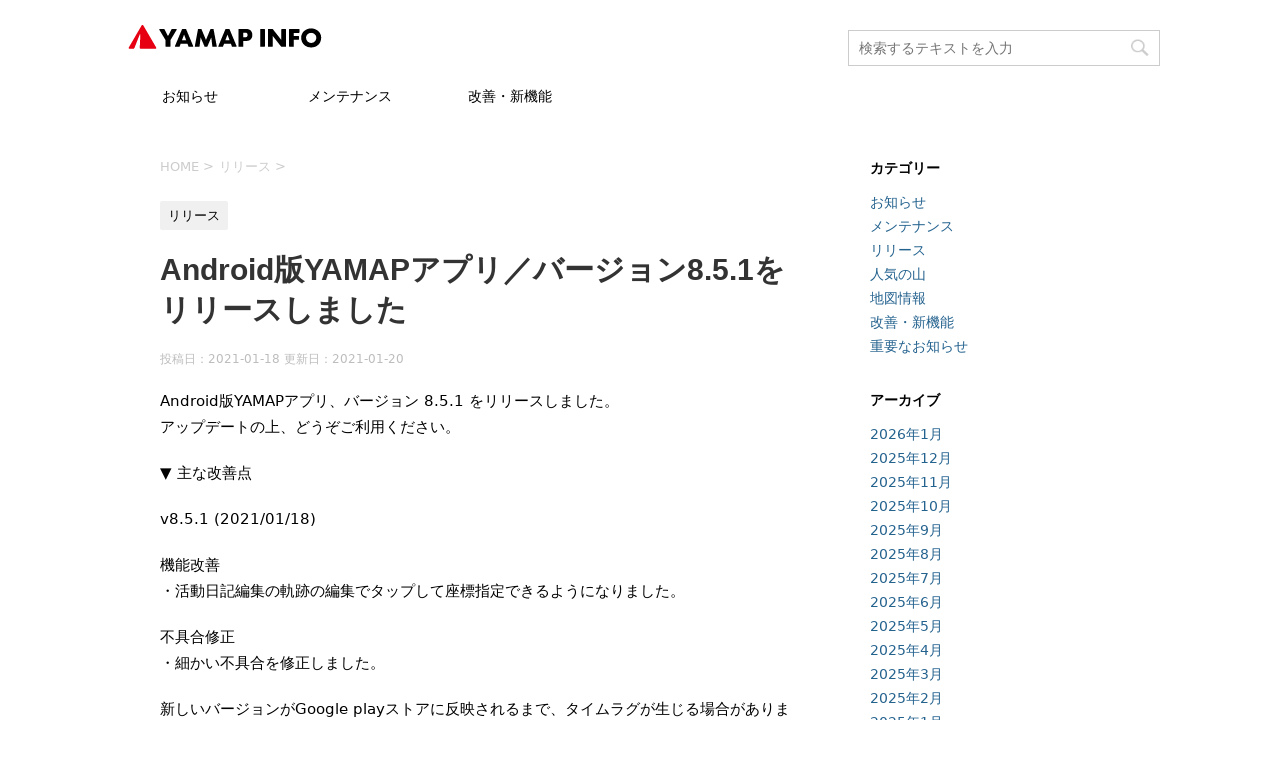

--- FILE ---
content_type: text/html; charset=UTF-8
request_url: https://info.yamap.com/archives/2630
body_size: 9255
content:
<!DOCTYPE html>
<!--[if lt IE 7]>
<html class="ie6" lang="ja"
	prefix="og: https://ogp.me/ns#" > <![endif]-->
<!--[if IE 7]>
<html class="i7" lang="ja"
	prefix="og: https://ogp.me/ns#" > <![endif]-->
<!--[if IE 8]>
<html class="ie" lang="ja"
	prefix="og: https://ogp.me/ns#" > <![endif]-->
<!--[if gt IE 8]><!-->
<html lang="ja"
	prefix="og: https://ogp.me/ns#" >
	<!--<![endif]-->
	<head prefix="og: http://ogp.me/ns# fb: http://ogp.me/ns/fb# article: http://ogp.me/ns/article#">
		<!-- Google Tag Manager -->
		<script>(function(w,d,s,l,i){w[l]=w[l]||[];w[l].push({'gtm.start':
		new Date().getTime(),event:'gtm.js'});var f=d.getElementsByTagName(s)[0],
		j=d.createElement(s),dl=l!='dataLayer'?'&l='+l:'';j.async=true;j.src=
		'https://www.googletagmanager.com/gtm.js?id='+i+dl;f.parentNode.insertBefore(j,f);
		})(window,document,'script','dataLayer','GTM-PM7D3MTC');</script>
		<!-- End Google Tag Manager -->

		<meta charset="UTF-8" >
		<meta name="viewport" content="width=device-width,initial-scale=1.0,user-scalable=yes">
		<meta name="format-detection" content="telephone=no" >

		
		<link rel="alternate" type="application/rss+xml" title="YAMAP INFO blog RSS Feed" href="https://info.yamap.com/feed" />
		<link rel="pingback" href="https://info.yamap.com/xmlrpc.php" >
		<!--[if lt IE 9]>
		<script src="https://info.yamap.com/wp-content/themes/stinger8/js/html5shiv.js"></script>
		<![endif]-->
				<title>Android版YAMAPアプリ／バージョン8.5.1をリリースしました | YAMAP INFO blog</title>
<meta name='robots' content='max-image-preview:large' />

<!-- All In One SEO Pack 3.7.1[1412,1479] -->
<script type="application/ld+json" class="aioseop-schema">{"@context":"https://schema.org","@graph":[{"@type":"Organization","@id":"https://info.yamap.com/#organization","url":"https://info.yamap.com/","name":"YAMAP INFO blog","sameAs":[]},{"@type":"WebSite","@id":"https://info.yamap.com/#website","url":"https://info.yamap.com/","name":"YAMAP INFO blog","publisher":{"@id":"https://info.yamap.com/#organization"}},{"@type":"WebPage","@id":"https://info.yamap.com/archives/2630#webpage","url":"https://info.yamap.com/archives/2630","inLanguage":"ja","name":"Android版YAMAPアプリ／バージョン8.5.1をリリースしました","isPartOf":{"@id":"https://info.yamap.com/#website"},"breadcrumb":{"@id":"https://info.yamap.com/archives/2630#breadcrumblist"},"datePublished":"2021-01-17T23:46:29+09:00","dateModified":"2021-01-20T03:56:01+09:00"},{"@type":"Article","@id":"https://info.yamap.com/archives/2630#article","isPartOf":{"@id":"https://info.yamap.com/archives/2630#webpage"},"author":{"@id":"https://info.yamap.com/archives/author/yamap#author"},"headline":"Android版YAMAPアプリ／バージョン8.5.1をリリースしました","datePublished":"2021-01-17T23:46:29+09:00","dateModified":"2021-01-20T03:56:01+09:00","commentCount":0,"mainEntityOfPage":{"@id":"https://info.yamap.com/archives/2630#webpage"},"publisher":{"@id":"https://info.yamap.com/#organization"},"articleSection":"リリース"},{"@type":"Person","@id":"https://info.yamap.com/archives/author/yamap#author","name":"YAMAP","sameAs":[],"image":{"@type":"ImageObject","@id":"https://info.yamap.com/#personlogo","url":"https://secure.gravatar.com/avatar/d51d2bfbfa37998c947f357e5ff91952?s=96&d=mm&r=g","width":96,"height":96,"caption":"YAMAP"}},{"@type":"BreadcrumbList","@id":"https://info.yamap.com/archives/2630#breadcrumblist","itemListElement":[{"@type":"ListItem","position":1,"item":{"@type":"WebPage","@id":"https://info.yamap.com/","url":"https://info.yamap.com/","name":"YAMAP INFO blog"}},{"@type":"ListItem","position":2,"item":{"@type":"WebPage","@id":"https://info.yamap.com/archives/2630","url":"https://info.yamap.com/archives/2630","name":"Android版YAMAPアプリ／バージョン8.5.1をリリースしました"}}]}]}</script>
<link rel="canonical" href="https://info.yamap.com/archives/2630" />
<meta property="og:type" content="article" />
<meta property="og:title" content="Android版YAMAPアプリ／バージョン8.5.1をリリースしました | YAMAP INFO blog" />
<meta property="og:description" content="Android版YAMAPアプリ、バージョン 8.5.1 をリリースしました。 アップデートの上、どうぞご利用ください。 ▼ 主な改善点 v8.5.1 (2021/01/18) 機能改善 ・活動日記編集の軌跡の編集でタップして座標指定できるようになりました。 不具合修正 ・細かい不具合を修正しました。 新しいバージョンがGoogle playストアに反映されるまで、タイムラグが生じる場合があります" />
<meta property="og:url" content="https://info.yamap.com/archives/2630" />
<meta property="og:site_name" content="YAMAP INFO blog" />
<meta property="og:image" content="https://s3-ap-northeast-1.amazonaws.com/wp-offlod-yamap-infoblog-production/wp-content/uploads/2020/07/20100641/OGP_YAMAP-INFO.png" />
<meta property="article:published_time" content="2021-01-17T23:46:29Z" />
<meta property="article:modified_time" content="2021-01-20T03:56:01Z" />
<meta property="og:image:secure_url" content="https://s3-ap-northeast-1.amazonaws.com/wp-offlod-yamap-infoblog-production/wp-content/uploads/2020/07/20100641/OGP_YAMAP-INFO.png" />
<meta name="twitter:card" content="summary_large_image" />
<meta name="twitter:title" content="Android版YAMAPアプリ／バージョン8.5.1をリリースしました | YAMAP INFO blog" />
<meta name="twitter:description" content="Android版YAMAPアプリ、バージョン 8.5.1 をリリースしました。 アップデートの上、どうぞご利用ください。 ▼ 主な改善点 v8.5.1 (2021/01/18) 機能改善 ・活動日記編集の軌跡の編集でタップして座標指定できるようになりました。 不具合修正 ・細かい不具合を修正しました。 新しいバージョンがGoogle playストアに反映されるまで、タイムラグが生じる場合があります" />
<meta name="twitter:image" content="https://s3-ap-northeast-1.amazonaws.com/wp-offlod-yamap-infoblog-production/wp-content/uploads/2020/07/20100641/OGP_YAMAP-INFO.png" />
<!-- All In One SEO Pack -->
<link rel='dns-prefetch' href='//ajax.googleapis.com' />
<link rel='dns-prefetch' href='//s.w.org' />
<script type="text/javascript">
window._wpemojiSettings = {"baseUrl":"https:\/\/s.w.org\/images\/core\/emoji\/13.1.0\/72x72\/","ext":".png","svgUrl":"https:\/\/s.w.org\/images\/core\/emoji\/13.1.0\/svg\/","svgExt":".svg","source":{"concatemoji":"https:\/\/info.yamap.com\/wp-includes\/js\/wp-emoji-release.min.js?ver=5.9.12"}};
/*! This file is auto-generated */
!function(e,a,t){var n,r,o,i=a.createElement("canvas"),p=i.getContext&&i.getContext("2d");function s(e,t){var a=String.fromCharCode;p.clearRect(0,0,i.width,i.height),p.fillText(a.apply(this,e),0,0);e=i.toDataURL();return p.clearRect(0,0,i.width,i.height),p.fillText(a.apply(this,t),0,0),e===i.toDataURL()}function c(e){var t=a.createElement("script");t.src=e,t.defer=t.type="text/javascript",a.getElementsByTagName("head")[0].appendChild(t)}for(o=Array("flag","emoji"),t.supports={everything:!0,everythingExceptFlag:!0},r=0;r<o.length;r++)t.supports[o[r]]=function(e){if(!p||!p.fillText)return!1;switch(p.textBaseline="top",p.font="600 32px Arial",e){case"flag":return s([127987,65039,8205,9895,65039],[127987,65039,8203,9895,65039])?!1:!s([55356,56826,55356,56819],[55356,56826,8203,55356,56819])&&!s([55356,57332,56128,56423,56128,56418,56128,56421,56128,56430,56128,56423,56128,56447],[55356,57332,8203,56128,56423,8203,56128,56418,8203,56128,56421,8203,56128,56430,8203,56128,56423,8203,56128,56447]);case"emoji":return!s([10084,65039,8205,55357,56613],[10084,65039,8203,55357,56613])}return!1}(o[r]),t.supports.everything=t.supports.everything&&t.supports[o[r]],"flag"!==o[r]&&(t.supports.everythingExceptFlag=t.supports.everythingExceptFlag&&t.supports[o[r]]);t.supports.everythingExceptFlag=t.supports.everythingExceptFlag&&!t.supports.flag,t.DOMReady=!1,t.readyCallback=function(){t.DOMReady=!0},t.supports.everything||(n=function(){t.readyCallback()},a.addEventListener?(a.addEventListener("DOMContentLoaded",n,!1),e.addEventListener("load",n,!1)):(e.attachEvent("onload",n),a.attachEvent("onreadystatechange",function(){"complete"===a.readyState&&t.readyCallback()})),(n=t.source||{}).concatemoji?c(n.concatemoji):n.wpemoji&&n.twemoji&&(c(n.twemoji),c(n.wpemoji)))}(window,document,window._wpemojiSettings);
</script>
<style type="text/css">
img.wp-smiley,
img.emoji {
	display: inline !important;
	border: none !important;
	box-shadow: none !important;
	height: 1em !important;
	width: 1em !important;
	margin: 0 0.07em !important;
	vertical-align: -0.1em !important;
	background: none !important;
	padding: 0 !important;
}
</style>
	<link rel='stylesheet' id='wp-block-library-css'  href='https://info.yamap.com/wp-includes/css/dist/block-library/style.min.css?ver=5.9.12' type='text/css' media='all' />
<style id='global-styles-inline-css' type='text/css'>
body{--wp--preset--color--black: #000000;--wp--preset--color--cyan-bluish-gray: #abb8c3;--wp--preset--color--white: #ffffff;--wp--preset--color--pale-pink: #f78da7;--wp--preset--color--vivid-red: #cf2e2e;--wp--preset--color--luminous-vivid-orange: #ff6900;--wp--preset--color--luminous-vivid-amber: #fcb900;--wp--preset--color--light-green-cyan: #7bdcb5;--wp--preset--color--vivid-green-cyan: #00d084;--wp--preset--color--pale-cyan-blue: #8ed1fc;--wp--preset--color--vivid-cyan-blue: #0693e3;--wp--preset--color--vivid-purple: #9b51e0;--wp--preset--gradient--vivid-cyan-blue-to-vivid-purple: linear-gradient(135deg,rgba(6,147,227,1) 0%,rgb(155,81,224) 100%);--wp--preset--gradient--light-green-cyan-to-vivid-green-cyan: linear-gradient(135deg,rgb(122,220,180) 0%,rgb(0,208,130) 100%);--wp--preset--gradient--luminous-vivid-amber-to-luminous-vivid-orange: linear-gradient(135deg,rgba(252,185,0,1) 0%,rgba(255,105,0,1) 100%);--wp--preset--gradient--luminous-vivid-orange-to-vivid-red: linear-gradient(135deg,rgba(255,105,0,1) 0%,rgb(207,46,46) 100%);--wp--preset--gradient--very-light-gray-to-cyan-bluish-gray: linear-gradient(135deg,rgb(238,238,238) 0%,rgb(169,184,195) 100%);--wp--preset--gradient--cool-to-warm-spectrum: linear-gradient(135deg,rgb(74,234,220) 0%,rgb(151,120,209) 20%,rgb(207,42,186) 40%,rgb(238,44,130) 60%,rgb(251,105,98) 80%,rgb(254,248,76) 100%);--wp--preset--gradient--blush-light-purple: linear-gradient(135deg,rgb(255,206,236) 0%,rgb(152,150,240) 100%);--wp--preset--gradient--blush-bordeaux: linear-gradient(135deg,rgb(254,205,165) 0%,rgb(254,45,45) 50%,rgb(107,0,62) 100%);--wp--preset--gradient--luminous-dusk: linear-gradient(135deg,rgb(255,203,112) 0%,rgb(199,81,192) 50%,rgb(65,88,208) 100%);--wp--preset--gradient--pale-ocean: linear-gradient(135deg,rgb(255,245,203) 0%,rgb(182,227,212) 50%,rgb(51,167,181) 100%);--wp--preset--gradient--electric-grass: linear-gradient(135deg,rgb(202,248,128) 0%,rgb(113,206,126) 100%);--wp--preset--gradient--midnight: linear-gradient(135deg,rgb(2,3,129) 0%,rgb(40,116,252) 100%);--wp--preset--duotone--dark-grayscale: url('#wp-duotone-dark-grayscale');--wp--preset--duotone--grayscale: url('#wp-duotone-grayscale');--wp--preset--duotone--purple-yellow: url('#wp-duotone-purple-yellow');--wp--preset--duotone--blue-red: url('#wp-duotone-blue-red');--wp--preset--duotone--midnight: url('#wp-duotone-midnight');--wp--preset--duotone--magenta-yellow: url('#wp-duotone-magenta-yellow');--wp--preset--duotone--purple-green: url('#wp-duotone-purple-green');--wp--preset--duotone--blue-orange: url('#wp-duotone-blue-orange');--wp--preset--font-size--small: 13px;--wp--preset--font-size--medium: 20px;--wp--preset--font-size--large: 36px;--wp--preset--font-size--x-large: 42px;}.has-black-color{color: var(--wp--preset--color--black) !important;}.has-cyan-bluish-gray-color{color: var(--wp--preset--color--cyan-bluish-gray) !important;}.has-white-color{color: var(--wp--preset--color--white) !important;}.has-pale-pink-color{color: var(--wp--preset--color--pale-pink) !important;}.has-vivid-red-color{color: var(--wp--preset--color--vivid-red) !important;}.has-luminous-vivid-orange-color{color: var(--wp--preset--color--luminous-vivid-orange) !important;}.has-luminous-vivid-amber-color{color: var(--wp--preset--color--luminous-vivid-amber) !important;}.has-light-green-cyan-color{color: var(--wp--preset--color--light-green-cyan) !important;}.has-vivid-green-cyan-color{color: var(--wp--preset--color--vivid-green-cyan) !important;}.has-pale-cyan-blue-color{color: var(--wp--preset--color--pale-cyan-blue) !important;}.has-vivid-cyan-blue-color{color: var(--wp--preset--color--vivid-cyan-blue) !important;}.has-vivid-purple-color{color: var(--wp--preset--color--vivid-purple) !important;}.has-black-background-color{background-color: var(--wp--preset--color--black) !important;}.has-cyan-bluish-gray-background-color{background-color: var(--wp--preset--color--cyan-bluish-gray) !important;}.has-white-background-color{background-color: var(--wp--preset--color--white) !important;}.has-pale-pink-background-color{background-color: var(--wp--preset--color--pale-pink) !important;}.has-vivid-red-background-color{background-color: var(--wp--preset--color--vivid-red) !important;}.has-luminous-vivid-orange-background-color{background-color: var(--wp--preset--color--luminous-vivid-orange) !important;}.has-luminous-vivid-amber-background-color{background-color: var(--wp--preset--color--luminous-vivid-amber) !important;}.has-light-green-cyan-background-color{background-color: var(--wp--preset--color--light-green-cyan) !important;}.has-vivid-green-cyan-background-color{background-color: var(--wp--preset--color--vivid-green-cyan) !important;}.has-pale-cyan-blue-background-color{background-color: var(--wp--preset--color--pale-cyan-blue) !important;}.has-vivid-cyan-blue-background-color{background-color: var(--wp--preset--color--vivid-cyan-blue) !important;}.has-vivid-purple-background-color{background-color: var(--wp--preset--color--vivid-purple) !important;}.has-black-border-color{border-color: var(--wp--preset--color--black) !important;}.has-cyan-bluish-gray-border-color{border-color: var(--wp--preset--color--cyan-bluish-gray) !important;}.has-white-border-color{border-color: var(--wp--preset--color--white) !important;}.has-pale-pink-border-color{border-color: var(--wp--preset--color--pale-pink) !important;}.has-vivid-red-border-color{border-color: var(--wp--preset--color--vivid-red) !important;}.has-luminous-vivid-orange-border-color{border-color: var(--wp--preset--color--luminous-vivid-orange) !important;}.has-luminous-vivid-amber-border-color{border-color: var(--wp--preset--color--luminous-vivid-amber) !important;}.has-light-green-cyan-border-color{border-color: var(--wp--preset--color--light-green-cyan) !important;}.has-vivid-green-cyan-border-color{border-color: var(--wp--preset--color--vivid-green-cyan) !important;}.has-pale-cyan-blue-border-color{border-color: var(--wp--preset--color--pale-cyan-blue) !important;}.has-vivid-cyan-blue-border-color{border-color: var(--wp--preset--color--vivid-cyan-blue) !important;}.has-vivid-purple-border-color{border-color: var(--wp--preset--color--vivid-purple) !important;}.has-vivid-cyan-blue-to-vivid-purple-gradient-background{background: var(--wp--preset--gradient--vivid-cyan-blue-to-vivid-purple) !important;}.has-light-green-cyan-to-vivid-green-cyan-gradient-background{background: var(--wp--preset--gradient--light-green-cyan-to-vivid-green-cyan) !important;}.has-luminous-vivid-amber-to-luminous-vivid-orange-gradient-background{background: var(--wp--preset--gradient--luminous-vivid-amber-to-luminous-vivid-orange) !important;}.has-luminous-vivid-orange-to-vivid-red-gradient-background{background: var(--wp--preset--gradient--luminous-vivid-orange-to-vivid-red) !important;}.has-very-light-gray-to-cyan-bluish-gray-gradient-background{background: var(--wp--preset--gradient--very-light-gray-to-cyan-bluish-gray) !important;}.has-cool-to-warm-spectrum-gradient-background{background: var(--wp--preset--gradient--cool-to-warm-spectrum) !important;}.has-blush-light-purple-gradient-background{background: var(--wp--preset--gradient--blush-light-purple) !important;}.has-blush-bordeaux-gradient-background{background: var(--wp--preset--gradient--blush-bordeaux) !important;}.has-luminous-dusk-gradient-background{background: var(--wp--preset--gradient--luminous-dusk) !important;}.has-pale-ocean-gradient-background{background: var(--wp--preset--gradient--pale-ocean) !important;}.has-electric-grass-gradient-background{background: var(--wp--preset--gradient--electric-grass) !important;}.has-midnight-gradient-background{background: var(--wp--preset--gradient--midnight) !important;}.has-small-font-size{font-size: var(--wp--preset--font-size--small) !important;}.has-medium-font-size{font-size: var(--wp--preset--font-size--medium) !important;}.has-large-font-size{font-size: var(--wp--preset--font-size--large) !important;}.has-x-large-font-size{font-size: var(--wp--preset--font-size--x-large) !important;}
</style>
<link rel='stylesheet' id='normalize-css'  href='https://info.yamap.com/wp-content/themes/stinger8/css/normalize.css?ver=1.5.9' type='text/css' media='all' />
<link rel='stylesheet' id='fontawesome-css'  href='https://info.yamap.com/wp-content/themes/stinger8/css/fontawesome/css/fontawesome.min.css?ver=6.4.2' type='text/css' media='all' />
<link rel='stylesheet' id='fontawesome-brands-css'  href='https://info.yamap.com/wp-content/themes/stinger8/css/fontawesome/css/brands.min.css?ver=6.4.2' type='text/css' media='all' />
<link rel='stylesheet' id='fontawesome-solid-css'  href='https://info.yamap.com/wp-content/themes/stinger8/css/fontawesome/css/solid.min.css?ver=6.4.2' type='text/css' media='all' />
<link rel='stylesheet' id='style-css'  href='https://info.yamap.com/wp-content/themes/stinger8/style.css?ver=5.9.12' type='text/css' media='all' />
<script type='text/javascript' src='//ajax.googleapis.com/ajax/libs/jquery/1.11.3/jquery.min.js?ver=1.11.3' id='jquery-js'></script>
<link rel="https://api.w.org/" href="https://info.yamap.com/wp-json/" /><link rel="alternate" type="application/json" href="https://info.yamap.com/wp-json/wp/v2/posts/2630" /><link rel='shortlink' href='https://info.yamap.com/?p=2630' />
<link rel="alternate" type="application/json+oembed" href="https://info.yamap.com/wp-json/oembed/1.0/embed?url=https%3A%2F%2Finfo.yamap.com%2Farchives%2F2630" />
<link rel="alternate" type="text/xml+oembed" href="https://info.yamap.com/wp-json/oembed/1.0/embed?url=https%3A%2F%2Finfo.yamap.com%2Farchives%2F2630&#038;format=xml" />
<style type="text/css" id="custom-background-css">
body.custom-background { background-color: #ffffff; }
</style>
	<link rel="icon" href="https://infoblog-media-prd.yamap.com/wp-content/uploads/2020/07/20095226/cropped-favicon_new-32x32.png" sizes="32x32" />
<link rel="icon" href="https://infoblog-media-prd.yamap.com/wp-content/uploads/2020/07/20095226/cropped-favicon_new-192x192.png" sizes="192x192" />
<link rel="apple-touch-icon" href="https://infoblog-media-prd.yamap.com/wp-content/uploads/2020/07/20095226/cropped-favicon_new-180x180.png" />
<meta name="msapplication-TileImage" content="https://infoblog-media-prd.yamap.com/wp-content/uploads/2020/07/20095226/cropped-favicon_new-270x270.png" />
		<style type="text/css" id="wp-custom-css">
			* {
 font-family: system-ui;
}

.entry-content h3 {
  padding-left: 0;
}		</style>
			</head>
	<body class="post-template-default single single-post postid-2630 single-format-standard custom-background" >
			<!-- Google Tag Manager (noscript) -->
			<noscript><iframe src="https://www.googletagmanager.com/ns.html?id=GTM-PM7D3MTC"
			height="0" width="0" style="display:none;visibility:hidden"></iframe></noscript>
			<!-- End Google Tag Manager (noscript) -->

			<div id="st-ami">
				<div id="wrapper">
				<div id="wrapper-in">
					<header>
						<div id="headbox-bg">
							<div class="clearfix" id="headbox">
								<nav id="s-navi" class="pcnone">
	<dl class="acordion">
		<dt class="trigger">
			<p><span class="op"><i class="fa fa-bars"></i></span></p>
		</dt>

		<dd class="acordion_tree">
						<div class="menu-%e3%83%88%e3%83%83%e3%83%97%e3%83%a1%e3%83%8b%e3%83%a5%e3%83%bc-container"><ul id="menu-%e3%83%88%e3%83%83%e3%83%97%e3%83%a1%e3%83%8b%e3%83%a5%e3%83%bc" class="menu"><li id="menu-item-36" class="menu-item menu-item-type-taxonomy menu-item-object-category menu-item-36"><a href="https://info.yamap.com/archives/category/news">お知らせ</a></li>
<li id="menu-item-37" class="menu-item menu-item-type-taxonomy menu-item-object-category menu-item-37"><a href="https://info.yamap.com/archives/category/maintenance">メンテナンス</a></li>
<li id="menu-item-38" class="menu-item menu-item-type-taxonomy menu-item-object-category menu-item-38"><a href="https://info.yamap.com/archives/category/update">改善・新機能</a></li>
</ul></div>			<div class="clear"></div>

		</dd>
	</dl>
</nav>
									<div id="header-l">
									<!-- ロゴ又はブログ名 -->
									<p class="sitename">
										<a href="https://info.yamap.com/">
											<img src="https://info.yamap.com/wp-content/themes/stinger8/images/newlogo_info.svg" alt="YAMAP">
										</a>
									</p>
									<!-- ロゴ又はブログ名ここまで -->

									</div><!-- /#header-l -->
									<div class="header_search">
										<form method="get" id="searchform" action="https://info.yamap.com/">
											<label class="hidden" for="s">
																							</label>
											<input type="text" placeholder="検索するテキストを入力" value="" name="s" id="s" />
											<input type="image" src="https://info.yamap.com/wp-content/themes/stinger8/images/search.png" alt="検索" id="searchsubmit" />
										</form>
									</div>
							</div><!-- /#headbox-bg -->


						</div><!-- /#headbox clearfix -->

						<div id="gazou-wide">
										<div id="st-menubox">
			<div id="st-menuwide">
				<nav class="smanone clearfix"><ul id="menu-%e3%83%88%e3%83%83%e3%83%97%e3%83%a1%e3%83%8b%e3%83%a5%e3%83%bc-1" class="menu"><li class="menu-item menu-item-type-taxonomy menu-item-object-category menu-item-36"><a href="https://info.yamap.com/archives/category/news">お知らせ</a></li>
<li class="menu-item menu-item-type-taxonomy menu-item-object-category menu-item-37"><a href="https://info.yamap.com/archives/category/maintenance">メンテナンス</a></li>
<li class="menu-item menu-item-type-taxonomy menu-item-object-category menu-item-38"><a href="https://info.yamap.com/archives/category/update">改善・新機能</a></li>
</ul></nav>			</div>
		</div>
	


						</div>
						<!-- /gazou -->

					</header>
					<div id="content-w">

<div id="content" class="clearfix">
	<div id="contentInner">

		<div class="st-main">

			<!-- ぱんくず -->
			<section id="breadcrumb">
			<ol itemscope itemtype="http://schema.org/BreadcrumbList">
					 <li itemprop="itemListElement" itemscope
      itemtype="http://schema.org/ListItem"><a href="https://info.yamap.com" itemprop="item"><span itemprop="name">HOME</span></a> > <meta itemprop="position" content="1" /></li>
									<li itemprop="itemListElement" itemscope
      itemtype="http://schema.org/ListItem"><a href="https://info.yamap.com/archives/category/release" itemprop="item">
					<span itemprop="name">リリース</span> </a> &gt;<meta itemprop="position" content="2" /></li> 
							</ol>
			</section>
			<!--/ ぱんくず -->

			<div id="post-2630" class="st-post post-2630 post type-post status-publish format-standard hentry category-release">
				<article>
					<!--ループ開始 -->
										
										<p class="st-catgroup">
					<a href="https://info.yamap.com/archives/category/release" title="View all posts in リリース" rel="category tag"><span class="catname st-catid12">リリース</span></a>					</p>
									

					<h1 class="entry-title">Android版YAMAPアプリ／バージョン8.5.1をリリースしました</h1>

					<div class="blogbox">
						<p><span class="kdate">
															投稿日：2021-01-18								更新日：<time class="updated" datetime="2021-01-20T12:56:01+0900">2021-01-20</time>
													</span></p>
					</div>

					<div class="mainbox">
							<div class="entry-content">
								<p>Android版YAMAPアプリ、バージョン 8.5.1 をリリースしました。<br />
アップデートの上、どうぞご利用ください。</p>
<p>▼ 主な改善点</p>
<p>v8.5.1 (2021/01/18)</p>
<p>機能改善<br />
・活動日記編集の軌跡の編集でタップして座標指定できるようになりました。</p>
<p>不具合修正<br />
・細かい不具合を修正しました。</p>
<p>新しいバージョンがGoogle playストアに反映されるまで、タイムラグが生じる場合があります。</p>
<p>▼ レビューのお願い<br />
Google playのYAMAPアプリにぜひ、レビューをお願いします。何よりの励みになります。</p>
<p>→<a href="https://play.google.com/store/apps/details?id=jp.co.yamap" target="_blank" rel="noopener noreferrer">Android版YAMAPアプリ</a></p>
<p>▼ お問い合わせ先<br />
不具合などのお困りごとがありましたら、<a href="https://yamap.com/forums" target="_blank" rel="noopener">お問い合わせ掲示板</a>までお願いします。</p>
<p>みなさんのご意見を頂戴しながらガンガン成長させていきます。<br />
どうぞよろしくお願いします。</p>
							</div>

							
					</div><!-- .mainboxここまで -->
	
							<div class="sns">
	<ul class="clearfix">
		<!--ツイートボタン-->
		<li class="twitter">
		<a aria-label="X（Twitter）でシェア" title="X（Twitter）でシェア" onclick="window.open('//twitter.com/intent/tweet?url=https%3A%2F%2Finfo.yamap.com%2Farchives%2F2630&text=Android%E7%89%88YAMAP%E3%82%A2%E3%83%97%E3%83%AA%EF%BC%8F%E3%83%90%E3%83%BC%E3%82%B8%E3%83%A7%E3%83%B38.5.1%E3%82%92%E3%83%AA%E3%83%AA%E3%83%BC%E3%82%B9%E3%81%97%E3%81%BE%E3%81%97%E3%81%9F&tw_p=tweetbutton', '', 'width=500,height=450'); return false;"><i class="fa-brands fa-x-twitter"></i><span class="snstext " >X（Twitter）</span></a>
		</li>

		<!--Facebookボタン-->
		<li class="facebook">
		<a aria-label="Facebookでシェア" title="Facebookでシェア" href="//www.facebook.com/sharer.php?src=bm&u=https%3A%2F%2Finfo.yamap.com%2Farchives%2F2630&t=Android%E7%89%88YAMAP%E3%82%A2%E3%83%97%E3%83%AA%EF%BC%8F%E3%83%90%E3%83%BC%E3%82%B8%E3%83%A7%E3%83%B38.5.1%E3%82%92%E3%83%AA%E3%83%AA%E3%83%BC%E3%82%B9%E3%81%97%E3%81%BE%E3%81%97%E3%81%9F" target="_blank"><i class="fa-brands fa-facebook-f"></i><span class="snstext " >Facebook</span>
		</a>
		</li>

		<!--LINEボタン-->
		<li class="line">
		<a aria-label="LINEでシェア" title="LINEでシェア" href="//line.me/R/msg/text/?Android%E7%89%88YAMAP%E3%82%A2%E3%83%97%E3%83%AA%EF%BC%8F%E3%83%90%E3%83%BC%E3%82%B8%E3%83%A7%E3%83%B38.5.1%E3%82%92%E3%83%AA%E3%83%AA%E3%83%BC%E3%82%B9%E3%81%97%E3%81%BE%E3%81%97%E3%81%9F%0Ahttps%3A%2F%2Finfo.yamap.com%2Farchives%2F2630" target="_blank"><i class="fa-solid fa-comment" aria-hidden="true"></i><span class="snstext" >LINE</span></a>
		</li>
	</ul>

	</div>

						<p class="tagst">
							<i class="fa fa-folder-open-o" aria-hidden="true"></i>-<a href="https://info.yamap.com/archives/category/release" rel="category tag">リリース</a><br/>
													</p>

					<p>執筆者：<a href="https://info.yamap.com/archives/author/yamap" title="YAMAP の投稿" rel="author">YAMAP</a></p>


										<!--ループ終了-->
			</article>

					<div class="st-aside">

						
						<!--関連記事-->
						<p class="point"><span class="point-in">関連記事</span></p>
<div class="kanren">
							<dl class="clearfix">
				<dt><a href="https://info.yamap.com/archives/309">
													<img src="https://info.yamap.com/wp-content/themes/stinger8/images/no-img.png" alt="no image" title="no image" width="260" height="195" class="no-image" />
											</a></dt>
				<dd>
					<p class="kanren-t"><a href="https://info.yamap.com/archives/309">
							Android版YAMAPアプリ／バージョン6.0.3をリリースしました						</a></p>

					<div class="smanone2">
						<p>Android版YAMAPアプリ、バージョン6.0.3 をリリースしました。 アップデートの上、どうぞご利用ください。 ▼ 主な改善点 ver 6.0.3 (2019/03/11) 地図の切り替え時に &#8230; </p>
					</div>
				</dd>
			</dl>
					<dl class="clearfix">
				<dt><a href="https://info.yamap.com/archives/853">
													<img src="https://info.yamap.com/wp-content/themes/stinger8/images/no-img.png" alt="no image" title="no image" width="260" height="195" class="no-image" />
											</a></dt>
				<dd>
					<p class="kanren-t"><a href="https://info.yamap.com/archives/853">
							iPhone版YAMAPアプリ、Version 7.7.5をリリースしました						</a></p>

					<div class="smanone2">
						<p>iPhone版YAMAPアプリ、Version 7.7.5をリリースしました。 アップデートの上、どうぞご利用ください。 ▼ 主な改善点 Version 7.7.5(2019/08/26) いくつかの &#8230; </p>
					</div>
				</dd>
			</dl>
					<dl class="clearfix">
				<dt><a href="https://info.yamap.com/archives/655">
													<img src="https://info.yamap.com/wp-content/themes/stinger8/images/no-img.png" alt="no image" title="no image" width="260" height="195" class="no-image" />
											</a></dt>
				<dd>
					<p class="kanren-t"><a href="https://info.yamap.com/archives/655">
							Android版YAMAPアプリ／バージョン6.2.7 をリリースしました						</a></p>

					<div class="smanone2">
						<p>Android版YAMAPアプリ、バージョン6.2.7をリリースしました。 アップデートの上、どうぞご利用ください。 ▼ 主な改善点 ver 6.2.7 (2019/06/17) いくつかの不具合を修 &#8230; </p>
					</div>
				</dd>
			</dl>
					<dl class="clearfix">
				<dt><a href="https://info.yamap.com/archives/2057">
													<img src="https://info.yamap.com/wp-content/themes/stinger8/images/no-img.png" alt="no image" title="no image" width="260" height="195" class="no-image" />
											</a></dt>
				<dd>
					<p class="kanren-t"><a href="https://info.yamap.com/archives/2057">
							iPhone版YAMAPアプリ、Version 8.0.0 をリリースしました						</a></p>

					<div class="smanone2">
						<p>iPhone版YAMAPアプリ、Version 8.0.0 をリリースしました。 アップデートの上、どうぞご利用ください。 ▼ 主な改善点 Version 8.0.0 (2020/08/03) 新機能 &#8230; </p>
					</div>
				</dd>
			</dl>
					<dl class="clearfix">
				<dt><a href="https://info.yamap.com/archives/979">
													<img src="https://info.yamap.com/wp-content/themes/stinger8/images/no-img.png" alt="no image" title="no image" width="260" height="195" class="no-image" />
											</a></dt>
				<dd>
					<p class="kanren-t"><a href="https://info.yamap.com/archives/979">
							iPhone版YAMAPアプリ、Version 7.9.2をリリースしました						</a></p>

					<div class="smanone2">
						<p>iPhone版YAMAPアプリ、Version 7.9.2をリリースしました。 アップデートの上、どうぞご利用ください。 ▼ 主な改善点 Version 7.9.2(2019/10/15) いくつかの &#8230; </p>
					</div>
				</dd>
			</dl>
				</div>

						<!--ページナビ-->
						<div class="p-navi clearfix">
							<dl>
																	<dt>PREV</dt>
									<dd>
										<a href="https://info.yamap.com/archives/2613">活動日記のデータ精度を向上させる「軌跡の標準化」について</a>
									</dd>
																									<dt>NEXT</dt>
									<dd>
										<a href="https://info.yamap.com/archives/2632">iPhone版YAMAPアプリ、Version 8.4.3 をリリースしました</a>
									</dd>
															</dl>
						</div>
					</div><!-- /st-aside -->

			</div>
			<!--/post-->

		</div><!-- /st-main -->
	</div>
	<!-- /#contentInner -->
	<div id="side">
	<div class="st-aside">

	
					<div id="mybox">
				<div class="ad"><p class="menu_underh2">カテゴリー</p>
			<ul>
					<li class="cat-item cat-item-4"><a href="https://info.yamap.com/archives/category/news">お知らせ</a>
</li>
	<li class="cat-item cat-item-6"><a href="https://info.yamap.com/archives/category/maintenance">メンテナンス</a>
</li>
	<li class="cat-item cat-item-12"><a href="https://info.yamap.com/archives/category/release" title="アプリのバージョンアップ情報">リリース</a>
</li>
	<li class="cat-item cat-item-19"><a href="https://info.yamap.com/archives/category/%e4%ba%ba%e6%b0%97%e3%81%ae%e5%b1%b1">人気の山</a>
</li>
	<li class="cat-item cat-item-17"><a href="https://info.yamap.com/archives/category/%e5%9c%b0%e5%9b%b3%e6%83%85%e5%a0%b1">地図情報</a>
</li>
	<li class="cat-item cat-item-5"><a href="https://info.yamap.com/archives/category/update">改善・新機能</a>
</li>
	<li class="cat-item cat-item-11"><a href="https://info.yamap.com/archives/category/incident">重要なお知らせ</a>
</li>
			</ul>

			</div><div class="ad"><p class="menu_underh2">アーカイブ</p>
			<ul>
					<li><a href='https://info.yamap.com/archives/date/2026/01'>2026年1月</a></li>
	<li><a href='https://info.yamap.com/archives/date/2025/12'>2025年12月</a></li>
	<li><a href='https://info.yamap.com/archives/date/2025/11'>2025年11月</a></li>
	<li><a href='https://info.yamap.com/archives/date/2025/10'>2025年10月</a></li>
	<li><a href='https://info.yamap.com/archives/date/2025/09'>2025年9月</a></li>
	<li><a href='https://info.yamap.com/archives/date/2025/08'>2025年8月</a></li>
	<li><a href='https://info.yamap.com/archives/date/2025/07'>2025年7月</a></li>
	<li><a href='https://info.yamap.com/archives/date/2025/06'>2025年6月</a></li>
	<li><a href='https://info.yamap.com/archives/date/2025/05'>2025年5月</a></li>
	<li><a href='https://info.yamap.com/archives/date/2025/04'>2025年4月</a></li>
	<li><a href='https://info.yamap.com/archives/date/2025/03'>2025年3月</a></li>
	<li><a href='https://info.yamap.com/archives/date/2025/02'>2025年2月</a></li>
	<li><a href='https://info.yamap.com/archives/date/2025/01'>2025年1月</a></li>
	<li><a href='https://info.yamap.com/archives/date/2024/12'>2024年12月</a></li>
	<li><a href='https://info.yamap.com/archives/date/2024/11'>2024年11月</a></li>
	<li><a href='https://info.yamap.com/archives/date/2024/10'>2024年10月</a></li>
	<li><a href='https://info.yamap.com/archives/date/2024/09'>2024年9月</a></li>
	<li><a href='https://info.yamap.com/archives/date/2024/08'>2024年8月</a></li>
	<li><a href='https://info.yamap.com/archives/date/2024/07'>2024年7月</a></li>
	<li><a href='https://info.yamap.com/archives/date/2024/06'>2024年6月</a></li>
	<li><a href='https://info.yamap.com/archives/date/2024/05'>2024年5月</a></li>
	<li><a href='https://info.yamap.com/archives/date/2024/04'>2024年4月</a></li>
	<li><a href='https://info.yamap.com/archives/date/2024/03'>2024年3月</a></li>
	<li><a href='https://info.yamap.com/archives/date/2024/02'>2024年2月</a></li>
	<li><a href='https://info.yamap.com/archives/date/2024/01'>2024年1月</a></li>
	<li><a href='https://info.yamap.com/archives/date/2023/12'>2023年12月</a></li>
	<li><a href='https://info.yamap.com/archives/date/2023/11'>2023年11月</a></li>
	<li><a href='https://info.yamap.com/archives/date/2023/10'>2023年10月</a></li>
	<li><a href='https://info.yamap.com/archives/date/2023/09'>2023年9月</a></li>
	<li><a href='https://info.yamap.com/archives/date/2023/08'>2023年8月</a></li>
	<li><a href='https://info.yamap.com/archives/date/2023/07'>2023年7月</a></li>
	<li><a href='https://info.yamap.com/archives/date/2023/06'>2023年6月</a></li>
	<li><a href='https://info.yamap.com/archives/date/2023/05'>2023年5月</a></li>
	<li><a href='https://info.yamap.com/archives/date/2023/04'>2023年4月</a></li>
	<li><a href='https://info.yamap.com/archives/date/2023/03'>2023年3月</a></li>
	<li><a href='https://info.yamap.com/archives/date/2023/02'>2023年2月</a></li>
	<li><a href='https://info.yamap.com/archives/date/2023/01'>2023年1月</a></li>
	<li><a href='https://info.yamap.com/archives/date/2022/12'>2022年12月</a></li>
	<li><a href='https://info.yamap.com/archives/date/2022/11'>2022年11月</a></li>
	<li><a href='https://info.yamap.com/archives/date/2022/10'>2022年10月</a></li>
	<li><a href='https://info.yamap.com/archives/date/2022/09'>2022年9月</a></li>
	<li><a href='https://info.yamap.com/archives/date/2022/08'>2022年8月</a></li>
	<li><a href='https://info.yamap.com/archives/date/2022/07'>2022年7月</a></li>
	<li><a href='https://info.yamap.com/archives/date/2022/06'>2022年6月</a></li>
	<li><a href='https://info.yamap.com/archives/date/2022/05'>2022年5月</a></li>
	<li><a href='https://info.yamap.com/archives/date/2022/04'>2022年4月</a></li>
	<li><a href='https://info.yamap.com/archives/date/2022/03'>2022年3月</a></li>
	<li><a href='https://info.yamap.com/archives/date/2022/02'>2022年2月</a></li>
	<li><a href='https://info.yamap.com/archives/date/2022/01'>2022年1月</a></li>
	<li><a href='https://info.yamap.com/archives/date/2021/12'>2021年12月</a></li>
	<li><a href='https://info.yamap.com/archives/date/2021/11'>2021年11月</a></li>
	<li><a href='https://info.yamap.com/archives/date/2021/10'>2021年10月</a></li>
	<li><a href='https://info.yamap.com/archives/date/2021/09'>2021年9月</a></li>
	<li><a href='https://info.yamap.com/archives/date/2021/08'>2021年8月</a></li>
	<li><a href='https://info.yamap.com/archives/date/2021/07'>2021年7月</a></li>
	<li><a href='https://info.yamap.com/archives/date/2021/06'>2021年6月</a></li>
	<li><a href='https://info.yamap.com/archives/date/2021/05'>2021年5月</a></li>
	<li><a href='https://info.yamap.com/archives/date/2021/04'>2021年4月</a></li>
	<li><a href='https://info.yamap.com/archives/date/2021/03'>2021年3月</a></li>
	<li><a href='https://info.yamap.com/archives/date/2021/02'>2021年2月</a></li>
	<li><a href='https://info.yamap.com/archives/date/2021/01'>2021年1月</a></li>
	<li><a href='https://info.yamap.com/archives/date/2020/12'>2020年12月</a></li>
	<li><a href='https://info.yamap.com/archives/date/2020/11'>2020年11月</a></li>
	<li><a href='https://info.yamap.com/archives/date/2020/10'>2020年10月</a></li>
	<li><a href='https://info.yamap.com/archives/date/2020/09'>2020年9月</a></li>
	<li><a href='https://info.yamap.com/archives/date/2020/08'>2020年8月</a></li>
	<li><a href='https://info.yamap.com/archives/date/2020/07'>2020年7月</a></li>
	<li><a href='https://info.yamap.com/archives/date/2020/06'>2020年6月</a></li>
	<li><a href='https://info.yamap.com/archives/date/2020/05'>2020年5月</a></li>
	<li><a href='https://info.yamap.com/archives/date/2020/04'>2020年4月</a></li>
	<li><a href='https://info.yamap.com/archives/date/2020/03'>2020年3月</a></li>
	<li><a href='https://info.yamap.com/archives/date/2020/02'>2020年2月</a></li>
	<li><a href='https://info.yamap.com/archives/date/2020/01'>2020年1月</a></li>
	<li><a href='https://info.yamap.com/archives/date/2019/12'>2019年12月</a></li>
	<li><a href='https://info.yamap.com/archives/date/2019/11'>2019年11月</a></li>
	<li><a href='https://info.yamap.com/archives/date/2019/10'>2019年10月</a></li>
	<li><a href='https://info.yamap.com/archives/date/2019/09'>2019年9月</a></li>
	<li><a href='https://info.yamap.com/archives/date/2019/08'>2019年8月</a></li>
	<li><a href='https://info.yamap.com/archives/date/2019/07'>2019年7月</a></li>
	<li><a href='https://info.yamap.com/archives/date/2019/06'>2019年6月</a></li>
	<li><a href='https://info.yamap.com/archives/date/2019/05'>2019年5月</a></li>
	<li><a href='https://info.yamap.com/archives/date/2019/04'>2019年4月</a></li>
	<li><a href='https://info.yamap.com/archives/date/2019/03'>2019年3月</a></li>
	<li><a href='https://info.yamap.com/archives/date/2019/02'>2019年2月</a></li>
	<li><a href='https://info.yamap.com/archives/date/2019/01'>2019年1月</a></li>
	<li><a href='https://info.yamap.com/archives/date/2018/12'>2018年12月</a></li>
	<li><a href='https://info.yamap.com/archives/date/2018/10'>2018年10月</a></li>
	<li><a href='https://info.yamap.com/archives/date/2018/09'>2018年9月</a></li>
	<li><a href='https://info.yamap.com/archives/date/2018/08'>2018年8月</a></li>
			</ul>

			</div><div class="ad"><p class="menu_underh2">タグ</p><div class="tagcloud"><a href="https://info.yamap.com/archives/tag/web" class="tag-cloud-link tag-link-10 tag-link-position-1" style="font-size: 11.783783783784pt;" aria-label="Web (3個の項目)">Web</a>
<a href="https://info.yamap.com/archives/tag/yamap" class="tag-cloud-link tag-link-15 tag-link-position-2" style="font-size: 15.567567567568pt;" aria-label="YAMAP (7個の項目)">YAMAP</a>
<a href="https://info.yamap.com/archives/tag/%e3%83%90%e3%83%83%e3%82%b8" class="tag-cloud-link tag-link-14 tag-link-position-3" style="font-size: 14.054054054054pt;" aria-label="バッジ (5個の項目)">バッジ</a>
<a href="https://info.yamap.com/archives/tag/%e3%83%98%e3%83%ab%e3%82%b9%e3%82%b1%e3%82%a2%e9%80%a3%e6%90%ba" class="tag-cloud-link tag-link-22 tag-link-position-4" style="font-size: 8pt;" aria-label="ヘルスケア連携 (1個の項目)">ヘルスケア連携</a>
<a href="https://info.yamap.com/archives/tag/%e3%83%a4%e3%83%9e%e3%83%83%e3%83%97" class="tag-cloud-link tag-link-16 tag-link-position-5" style="font-size: 14.936936936937pt;" aria-label="ヤマップ (6個の項目)">ヤマップ</a>
<a href="https://info.yamap.com/archives/tag/%e6%ad%a9%e6%95%b0%e8%a1%a8%e7%a4%ba" class="tag-cloud-link tag-link-21 tag-link-position-6" style="font-size: 8pt;" aria-label="歩数表示 (1個の項目)">歩数表示</a>
<a href="https://info.yamap.com/archives/tag/%e9%81%ad%e9%9b%a3" class="tag-cloud-link tag-link-18 tag-link-position-7" style="font-size: 8pt;" aria-label="遭難 (1個の項目)">遭難</a>
<a href="https://info.yamap.com/archives/tag/%e9%87%8d%e8%a6%81" class="tag-cloud-link tag-link-13 tag-link-position-8" style="font-size: 8pt;" aria-label="重要 (1個の項目)">重要</a>
<a href="https://info.yamap.com/archives/tag/%e9%87%8d%e8%a6%81%e6%83%85%e5%a0%b1" class="tag-cloud-link tag-link-7 tag-link-position-9" style="font-size: 22pt;" aria-label="重要情報 (25個の項目)">重要情報</a></div>
</div>			</div>
				<!-- 追尾広告エリア -->
		<div id="scrollad">
					</div>
		<!-- 追尾広告エリアここまで -->
	</div>
</div>
<!-- /#side -->
</div>
<!--/#content -->
</div><!-- /contentw -->
<footer>
<div id="footer">
<div id="footer-in">
<div class="footermenust"></div>
	<div class="footer-wbox clearfix">

		<div class="footer-c">
			<!-- フッターのメインコンテンツ -->
			<p class="footerlogo">
			<!-- ロゴ又はブログ名 -->
			<a href="https://yamap.com/">
				<img src="https://s3-ap-northeast-1.amazonaws.com/wp-offlod-yamap-infoblog-production/wp-content/uploads/2020/07/20094852/new-logo.png" alt="YAMAP">
			</a>
			</p>

			<p>
				<a href="https://info.yamap.com/">開発・サポートチームがYAMAPの更新情報をお知らせしています</a>
			</p>
		</div>
	</div>

	<p class="copy">Copyright&copy;
		YAMAP INFO blog		,
		2026		All Rights Reserved.</p>

</div>
</div>
</footer>
</div>
<!-- /#wrapperin -->
</div>
<!-- /#wrapper -->
</div><!-- /#st-ami -->
<!-- ページトップへ戻る -->
	<div id="page-top"><a href="#wrapper" class="fa fa-angle-up"></a></div>
<!-- ページトップへ戻る　終わり -->
<script type='text/javascript' src='https://info.yamap.com/wp-includes/js/comment-reply.min.js?ver=5.9.12' id='comment-reply-js'></script>
<script type='text/javascript' src='https://info.yamap.com/wp-content/themes/stinger8/js/base.js?ver=5.9.12' id='base-js'></script>
<script type='text/javascript' src='https://info.yamap.com/wp-content/themes/stinger8/js/scroll.js?ver=5.9.12' id='scroll-js'></script>
</body></html>
